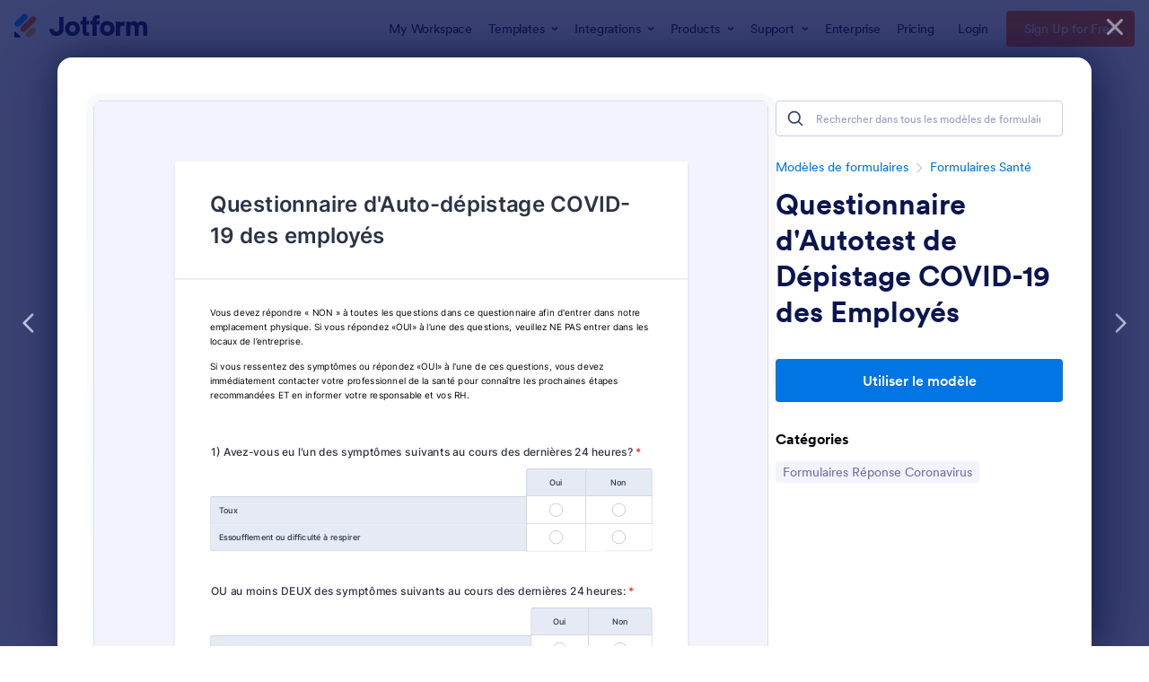

--- FILE ---
content_type: text/html; charset=UTF-8
request_url: https://www.jotform.com/fr/form-templates/preview/210175975461560/classic&nofs&disableSmartEmbed=1
body_size: 12767
content:
<html style="overflow: hidden; scroll-behavior: smooth;" class="supernova" lang="fr" jf-lang="fr" xml:lang="fr"><style type="text/css">body{
position:relative;
scroll-behavior: smooth;
opacity: 1 !important; /* some templates were hidden after window.load: https://www.jotform.com/form-templates/preview/240162793309053/classic&nofs */
margin: 0 !important;
padding: 16px !important;
}
body, html {
touch-action: auto
}
.jfCardForm .jfProgress {
bottom: 20px !important;
}
.jfCardForm .jfForm-backgroundOverlay,
.jfCardForm .jfForm-backgroundUnderlay {
height: 100%;
}
#CookieBanner,
.jfForm-fullscreen,
.jfQuestion-fullscreen,
.formFooter-wrapper,
.formFooter,
.error-navigation-container {
display: none !important;
}
.sr-only { position: absolute; width: 1px; height: 1px; padding: 0; margin: -1px; overflow: hidden; clip: rect(0, 0, 0, 0); border: 0; }
.jf-branding{display:none !important;}
.header-large h2.form-header {
font-size: 2em !important;
}
@media screen and (max-width: 768px) {
.form-all {
margin-top: 0 !important;
margin-bottom: 0 !important;
}
form {
margin: 0 !important;
}
}
/* product list bug fix */
@media screen and (max-width: 480px), screen and (max-device-width: 768px) and (orientation: portrait), screen and (max-device-width: 415px) and (orientation: landscape) {
.form-line[data-payment="true"] div[data-wrapper-react="true"] {
align-items: flex-start !important;
}
}
/* <END> product list bug fix */</style><head><meta name="viewport" content="width=device-width, initial-scale=1.0, maximum-scale=2.0, user-scalable=1"><meta name="googlebot" content="noindex,indexifembedded" /><meta name="robots" content="noindex,follow" /><link rel="alternate" type="application/json+oembed" href="https://www.jotform.com/oembed/?format=json&url=https%3A%2F%2Fform.jotform.com%2F210175975461560" title="oEmbed Form"><link rel="alternate" type="text/xml+oembed" href="https://www.jotform.com/oembed/?format=xml&url=https%3A%2F%2Fform.jotform.com%2F210175975461560" title="oEmbed Form"><link rel="shortcut icon" href="https://cdn.jotfor.ms/assets/img/favicons/favicon-2021-light%402x.png"><link rel="apple-touch-icon" href="https://cdn.jotfor.ms/assets/img/favicons/favicon-2021-light%402x.png"><script>var favicon = document.querySelector('link[rel="shortcut icon"]');
window.isDarkMode = (window.matchMedia && window.matchMedia('(prefers-color-scheme: dark)').matches);
if(favicon && window.isDarkMode) {
favicon.href = favicon.href.replaceAll('favicon-2021-light%402x.png', 'favicon-2021-dark%402x.png');
}</script><title>Questionnaire d'auto-dépistage COVID-19 des employés</title><link type="text/css" rel="stylesheet" href="https://cdn.jotfor.ms/stylebuilder/static/form-common.css?v=bfad20d
&v=3.3.68284"/><style type="text/css">@media print{*{-webkit-print-color-adjust: exact !important;color-adjust: exact !important;}.form-section{display:inline!important}.form-pagebreak{display:none!important}.form-section-closed{height:auto!important}.page-section{position:initial!important}}</style><link type="text/css" rel="stylesheet" href="https://cdn.jotfor.ms/themes/CSS/5e6b428acc8c4e222d1beb91.css?v=3.3.68256&themeRevisionID=5f7ed99c2c2c7240ba580251&v=3.3.68284"/><link type="text/css" rel="stylesheet" href="https://cdn.jotfor.ms/s/static/d1bbaa7ce9f/css/styles/payment/payment_styles.css?3.3.68256&v=3.3.68284" /><link type="text/css" rel="stylesheet" href="https://cdn.jotfor.ms/s/static/d1bbaa7ce9f/css/styles/payment/payment_feature.css?3.3.68256&v=3.3.68284" /><script>window.enableEventObserver=false</script><script>window.CDN="https://cdn.jotfor.ms/"</script><script>window.umdRootPath="https://cdn.jotfor.ms/s/umd/269859705ad/"</script><script>window.staticRootPath="https://cdn.jotfor.ms/s/static/d1bbaa7ce9f/"</script><!--[if lt IE 9]><script src="https://cdn.jotfor.ms/s/static/d1bbaa7ce9f/js/vendor/flashcanvas.js" type="text/javascript"></script><![endif]--><script src="https://cdn.jotfor.ms/s/static/d1bbaa7ce9f/js/vendor/jquery-3.7.1.min.js?3.3.68284" type="text/javascript"></script><script src="https://cdn.jotfor.ms/s/static/d1bbaa7ce9f/js/vendor/jSignature/jSignature.js?3.3.68284" type="text/javascript"></script><script src="https://cdn.jotfor.ms/s/static/d1bbaa7ce9f/js/vendor/jSignature/jSignature.CompressorBase30.js?3.3.68284" type="text/javascript"></script><script src="https://cdn.jotfor.ms/s/static/d1bbaa7ce9f/js/vendor/jSignature/jSignature.CompressorSVG.js?3.3.68284" type="text/javascript"></script><script src="https://cdn.jotfor.ms/s/static/d1bbaa7ce9f/js/vendor/jSignature/jSignature.UndoButton.js?3.3.68284" type="text/javascript"></script><script src="https://cdn.jotfor.ms/s/static/d1bbaa7ce9f/js/vendor/jotform.signaturepad.new.js?3.3.68284" type="text/javascript"></script><script src="https://cdn.jotfor.ms/s/static/d1bbaa7ce9f/static/prototype.forms.js?3.3.68284" type="text/javascript"></script><script src="https://cdn.jotfor.ms/s/static/d1bbaa7ce9f/static/jotform.forms.js?3.3.68284" type="text/javascript"></script><script src="https://cdn.jotfor.ms/s/static/d1bbaa7ce9f/js/vendor/maskedinput_5.0.9.min.js?3.3.68284" type="text/javascript"></script><script src="https://cdn.jotfor.ms/s/umd/269859705ad/for-pdfimporter-patch.js?3.3.68284" type="text/javascript"></script><script src="https://cdn.jotfor.ms/s/static/d1bbaa7ce9f/js/vendor/smoothscroll.min.js?3.3.68284" type="text/javascript"></script><script src="https://cdn.jotfor.ms/s/static/d1bbaa7ce9f/js/errorNavigation.js?3.3.68284" type="text/javascript"></script><script type="text/javascript">JotForm.newDefaultTheme = true;
JotForm.extendsNewTheme = false;
// {GPT_APP_SCRIPT}
JotForm.CDN_VENDOR_PATH = "https://cdn.jotfor.ms/s/vendor/static";
JotForm.singleProduct = false;
JotForm.newPaymentUIForNewCreatedForms = false;
JotForm.texts = {"confirmEmail":"E-mail does not match","pleaseWait":"Please wait...","validateEmail":"You need to validate this e-mail","confirmClearForm":"Are you sure you want to clear the form","lessThan":"Your score should be less than or equal to","incompleteFields":"There are incomplete required fields. Please complete them.","required":"This field is required.","requireOne":"At least one field required.","requireEveryRow":"Every row is required.","requireEveryCell":"Every cell is required.","email":"Enter a valid e-mail address","alphabetic":"This field can only contain letters","numeric":"This field can only contain numeric values","alphanumeric":"This field can only contain letters and numbers.","cyrillic":"This field can only contain cyrillic characters","url":"This field can only contain a valid URL","currency":"This field can only contain currency values.","fillMask":"Field value must fill mask.","uploadExtensions":"You can only upload following files:","noUploadExtensions":"File has no extension file type (e.g. .txt, .png, .jpeg)","uploadFilesize":"File size cannot be bigger than:","uploadFilesizemin":"File size cannot be smaller than:","gradingScoreError":"Score total should only be less than or equal to","inputCarretErrorA":"Input should not be less than the minimum value:","inputCarretErrorB":"Input should not be greater than the maximum value:","maxDigitsError":"The maximum digits allowed is","minCharactersError":"The number of characters should not be less than the minimum value:","maxCharactersError":"The number of characters should not be more than the maximum value:","freeEmailError":"Free email accounts are not allowed","minSelectionsError":"The minimum required number of selections is ","maxSelectionsError":"The maximum number of selections allowed is ","pastDatesDisallowed":"Date must not be in the past.","dateLimited":"This date is unavailable.","dateInvalid":"This date is not valid. The date format is {format}","dateInvalidSeparate":"This date is not valid. Enter a valid {element}.","ageVerificationError":"You must be older than {minAge} years old to submit this form.","multipleFileUploads_typeError":"{file} has invalid extension. Only {extensions} are allowed.","multipleFileUploads_sizeError":"{file} is too large, maximum file size is {sizeLimit}.","multipleFileUploads_minSizeError":"{file} is too small, minimum file size is {minSizeLimit}.","multipleFileUploads_emptyError":"{file} is empty, please select files again without it.","multipleFileUploads_uploadFailed":"File upload failed, please remove it and upload the file again.","multipleFileUploads_onLeave":"The files are being uploaded, if you leave now the upload will be cancelled.","multipleFileUploads_fileLimitError":"Only {fileLimit} file uploads allowed.","dragAndDropFilesHere_infoMessage":"Drag and drop files here","chooseAFile_infoMessage":"Choose a file","maxFileSize_infoMessage":"Max. file size","generalError":"There are errors on the form. Please fix them before continuing.","generalPageError":"There are errors on this page. Please fix them before continuing.","wordLimitError":"Too many words. The limit is","wordMinLimitError":"Too few words. The minimum is","characterLimitError":"Too many Characters. The limit is","characterMinLimitError":"Too few characters. The minimum is","ccInvalidNumber":"Credit Card Number is invalid.","ccInvalidCVC":"CVC number is invalid.","ccInvalidExpireDate":"Expire date is invalid.","ccInvalidExpireMonth":"Expiration month is invalid.","ccInvalidExpireYear":"Expiration year is invalid.","ccMissingDetails":"Please fill up the credit card details.","ccMissingProduct":"Please select at least one product.","ccMissingDonation":"Please enter numeric values for donation amount.","disallowDecimals":"Please enter a whole number.","restrictedDomain":"This domain is not allowed","ccDonationMinLimitError":"Minimum amount is {minAmount} {currency}","requiredLegend":"All fields marked with * are required and must be filled.","geoPermissionTitle":"Permission Denied","geoPermissionDesc":"Check your browser's privacy settings.","geoNotAvailableTitle":"Position Unavailable","geoNotAvailableDesc":"Location provider not available. Please enter the address manually.","geoTimeoutTitle":"Timeout","geoTimeoutDesc":"Please check your internet connection and try again.","selectedTime":"Selected Time","formerSelectedTime":"Former Time","cancelAppointment":"Cancel Appointment","cancelSelection":"Cancel Selection","confirmSelection":"Confirm Selection","noSlotsAvailable":"No slots available","slotUnavailable":"{time} on {date} has been selected is unavailable. Please select another slot.","multipleError":"There are {count} errors on this page. Please correct them before moving on.","oneError":"There is {count} error on this page. Please correct it before moving on.","doneMessage":"Well done! All errors are fixed.","invalidTime":"Enter a valid time","doneButton":"Done","reviewSubmitText":"Review and Submit","nextButtonText":"Next","prevButtonText":"Previous","seeErrorsButton":"See Errors","notEnoughStock":"Not enough stock for the current selection","notEnoughStock_remainedItems":"Not enough stock for the current selection ({count} items left)","soldOut":"Sold Out","justSoldOut":"Just Sold Out","selectionSoldOut":"Selection Sold Out","subProductItemsLeft":"({count} items left)","startButtonText":"START","submitButtonText":"Submit","submissionLimit":"Sorry! Only one entry is allowed. <br> Multiple submissions are disabled for this form.","reviewBackText":"Back to Form","seeAllText":"See All","progressMiddleText":"of","fieldError":"field has an error.","error":"Error"};
JotForm.newPaymentUI = true;
JotForm.importedPDF = "aHR0cHMlM0ElMkYlMkZ3d3cuam90Zm9ybS5jb20lMkZ1cGxvYWRzJTJGQWRlbGVuZUJpc3NldCUyRmZvcm1fZmlsZXMlMkZwZmNfY2xvbmVfNjAwNWQ5NDQyY2EzNi5wZGYlM0ZuYyUzRDE=";
JotForm.importedPDFSettings = {"isConnected":"No","enableThumbnail":"Yes","hasPreviewButton":"No","startButtonText":"Start Filling","formType":"legacyForm","welcomeThumbnail":""};
JotForm.originalLanguage = "fr";
JotForm.activeRedirect = "thanktext";
JotForm.uploadServerURL = "https://upload.jotform.com/upload";
JotForm.clearFieldOnHide="disable";
JotForm.submitError="jumpToFirstError";
JotForm.init(function(){
/*INIT-START*/
JotForm.calendarMonths = ["Janvier","Février","Mars","Avril","Mai","Juin","Juillet","Août","Septembre","Octobre","Novembre","Décembre"];
if (!JotForm.calenderViewMonths) JotForm.calenderViewMonths = {}; JotForm.calenderViewMonths[16] = ["Janvier","Février","Mars","Avril","Mai","Juin","Juillet","Août","Septembre","Octobre","Novembre","Décembre"];
if (!JotForm.calenderViewDays) JotForm.calenderViewDays = {}; JotForm.calenderViewDays[16] = ["Dimanche","Lundi","Mardi","Mercredi","Jeudi","Vendredi","Samedi","Dimanche"];
JotForm.calendarDays = ["Dimanche","Lundi","Mardi","Mercredi","Jeudi","Vendredi","Samedi","Dimanche"];
JotForm.calendarOther = {"today":"Aujourd&#039;hui"};
var languageOptions = document.querySelectorAll('#langList li');
for(var langIndex = 0; langIndex < languageOptions.length; langIndex++) {
languageOptions[langIndex].on('click', function(e) { setTimeout(function(){ JotForm.setCalendar("16", false, {"days":{"monday":true,"tuesday":true,"wednesday":true,"thursday":true,"friday":true,"saturday":true,"sunday":true},"future":true,"past":true,"custom":false,"ranges":false,"start":"","end":"","countSelectedDaysOnly":false}); }, 0); });
}
JotForm.onTranslationsFetch(function() { JotForm.setCalendar("16", false, {"days":{"monday":true,"tuesday":true,"wednesday":true,"thursday":true,"friday":true,"saturday":true,"sunday":true},"future":true,"past":true,"custom":false,"ranges":false,"start":"","end":"","countSelectedDaysOnly":false}); });
JotForm.formatDate({date:(new Date()), dateField:$("id_"+16)});
JotForm.alterTexts({"ageVerificationError":"Vous devez avoir plus de {Ageminimum} ans pour envoyer ce formulaire.","alphabetic":"Ce champ ne peut contenir que des lettres","alphanumeric":"Ce champ ne peut contenir que des lettres et des chiffres.","appointmentSelected":"Vous avez sélectionné {time} le {date}","ccDonationMinLimitError":"Le montant minimum est de {minAmount} {currency}","ccInvalidCVC":"Le numéro CVC est invalide.","ccInvalidExpireDate":"La date d'expiration est invalide.","ccInvalidExpireMonth":"Expiration month is invalid.","ccInvalidExpireYear":"Expiration year is invalid.","ccInvalidNumber":"Le numéro de la carte bancaire est invalide.","ccMissingDetails":"Please fill up the credit card details.","ccMissingDonation":"Veuillez saisir des valeurs numériques pour le montant des dons.","ccMissingProduct":"Veuillez sélectionner au moins un produit.","characterLimitError":"Trop de caractères. La limite est de","characterMinLimitError":"Nombre de caractères insuffisant. Le nombre minimum est de","confirmClearForm":"Êtes-vous certain de vouloir supprimer les inscriptions de ce formulaire ?","confirmEmail":"L'adresse e-mail ne correspond pas","currency":"Ce champ ne peut contenir que des valeurs monétaires.","cyrillic":"Ce champ ne peut contenir que des caractères cyrilliques","dateInvalid":"Ce format de date n'est pas valide. Le format de la date est {format}","dateInvalidSeparate":"Cette date n'est pas valide. Veuillez saisir une date valide {element}.","dateLimited":"Cette date est indisponible.","disallowDecimals":"Veuillez entrer un nombre entier.","doneButton":"Terminé","doneMessage":"Bien joué ! Toutes les erreurs sont résolues.","dragAndDropFilesHere_infoMessage":"Glissez-déposez des fichiers ici","email":"Saisir une adresse courriel valide","fillMask":"La valeur du champ doit remplir le masque.","freeEmailError":"Les comptes e-mail gratuits ne sont pas autorisés","generalError":"Ce formulaire contient des erreurs. Veuillez les corriger avant de continuer.","generalPageError":"Cette page contient des erreurs. Veuillez les corriger avant de continuer.","geoNotAvailableDesc":"Location provider not available. Please enter the address manually.","geoNotAvailableTitle":"Position Unavailable","geoPermissionDesc":"Check your browser's privacy settings.","geoPermissionTitle":"Permission Denied","geoTimeoutDesc":"Please check your internet connection and try again.","geoTimeoutTitle":"Timeout","gradingScoreError":"Le score total devrais être moins ou égal à","incompleteFields":"Des champs obligatoires ne sont pas remplis. Veuillez les compléter.","inputCarretErrorA":"Le nombre saisi ne peut pas être inférieur à la valeur minimum :","inputCarretErrorB":"Vous ne pouvez pas saisir une valeur supérieure à la valeur maximum :","lessThan":"Votre note doit être inférieure ou égale à","maxDigitsError":"Le nombre de chiffres maximum autorisé est de","maxFileSize_infoMessage":"Taille de fichier max.","maxSelectionsError":"The maximum number of selections allowed is ","minSelectionsError":"Le nombre minimum requis de sélections est de","multipleError":"Il y a {count} erreurs dans cette page. Veuillez les corriger avant de continuer.","multipleFileUploads_emptyError":"{file} est vide, veuillez sélectionner à nouveau les fichiers sans celui-ci.","multipleFileUploads_fileLimitError":"Seuls {fileLimit} téléchargements de fichiers sont autorisés.","multipleFileUploads_minSizeError":"{file} est trop petite, la taille de fichier minimale est {minSizeLimit}.","multipleFileUploads_onLeave":"Les fichiers sont en cours de téléchargement, si vous quittez maintenant le téléchargement sera annulé.","multipleFileUploads_sizeError":"{file} est trop volumineux, la taille maximale d'un fichier est de {sizeLimit}.","multipleFileUploads_typeError":"L'extension de {file} est invalide. Seules les extensions {extensions} sont autorisées.","multipleFileUploads_uploadFailed":"File upload failed, please remove it and upload the file again.","nextButtonText":"Next","noSlotsAvailable":"Aucun emplacement disponible","noUploadExtensions":"File has no extension file type (e.g. .txt, .png, .jpeg)","numeric":"Ce champ ne peut contenir que des valeurs numériques","oneError":"Il y a {count} erreur dans cette page. Veuillez la corriger avant de continuer.","pastDatesDisallowed":"La date ne doit pas se situer dans le passé.","pleaseWait":"Veuillez patienter.","prevButtonText":"Previous","progressMiddleText":"of","required":"Ce champ est obligatoire.","requiredLegend":"Tous les champs marqués d'un * sont obligatoires et doivent être remplis.","requireEveryCell":"Toutes les cellules sont nécessaires.","requireEveryRow":"Chaque ligne est obligatoire.","requireOne":"Au moins un champ est requis","restrictedDomain":"This domain is not allowed","reviewBackText":"Back to Form","reviewSubmitText":"Review and Submit","seeAllText":"See All","seeErrorsButton":"Voir les erreurs","slotUnavailable":"{time} on {date} has been selected is unavailable. Please select another slot.","submissionLimit":"Sorry! Only one entry is allowed. Multiple submissions are disabled for this form.","submitButtonText":"Submit","uploadExtensions":"Vous ne pouvez uploader que les fichiers suivants :","uploadFilesize":"La taille du fichier ne peut pas dépasser :","uploadFilesizemin":"la taille du fichier ne peut pas être inférieure à :","url":"Ce champ peut uniquement contenir une URL valide","validateEmail":"You need to validate this e-mail","wordLimitError":"Trop de mots. Le nombre max. de mots est de","wordMinLimitError":"Nombre de mots insuffisants. Le minimum est de"});
/*INIT-END*/
});
setTimeout(function() {
JotForm.paymentExtrasOnTheFly([null,{"name":"questionnaireDautodepistage","qid":"1","text":"Questionnaire d'Auto-depistage COVID-19 des employes","type":"control_head"},{"name":"ltpgtltspanStylecolor","qid":"2","text":"Vous devez repondre « NON » a toutes les questions dans ce questionnaire afin d'entrer dans notre emplacement physique. Si vous repondez «OUI» a l’une des questions, veuillez NE PAS entrer dans les locaux de l’entreprise.\nSi vous ressentez des symptomes ou repondez «OUI» a l'une de ces questions, vous devez immediatement contacter votre professionnel de la sante pour connaitre les prochaines etapes recommandees ET en informer votre responsable et vos RH. ","type":"control_text"},{"description":"","name":"1Avezvous","qid":"3","text":"1) Avez-vous eu l'un des symptomes suivants au cours des dernieres 24 heures?","type":"control_matrix"},{"description":"","name":"ouAu","qid":"4","text":"OU au moins DEUX des symptomes suivants au cours des dernieres 24 heures:","type":"control_matrix"},{"name":"pspanStylefontsize","qid":"5","text":"Si vous avez repondu “Oui” a la premiere question, veuillez NE PAS entrer au travail. Vous devriez :\n\nVous mettre en quarantaine pendant au moins 10 jours a compter de la date a laquelle vous avez ressenti pour la premiere fois l'un des evenements ci-dessus; ET\nAttendre que vous n'ayez pas eu de fievre pendant au moins 3 jours (sans l'utilisation de medicaments pour reduire la fievre) ET\n\n\nAmeliorer des symptomes respiratoires (pas de toux, essoufflement)\n","type":"control_text"},{"description":"","name":"2Au","qid":"6","text":"2) Au cours des 14 derniers jours, avez-vous:","type":"control_matrix"},{"name":"ltpgtltspanStylecolor7","qid":"7","text":"Si vous avez repondu “Oui” a une partie de la question deux, veuillez NE PAS entrer au travail. Vous devez vous mettre en quarantaine pendant au moins 14 jours.\nJe certifie au meilleur de mes connaissances; ces informations sont exactes. ","type":"control_text"},null,null,null,null,null,null,null,{"description":"","name":"nom","qid":"15","text":"Nom","type":"control_fullname"},{"description":"","name":"date","qid":"16","text":"Date","type":"control_datetime"},null,{"name":"soumission","qid":"18","text":"Soumission","type":"control_button"},{"description":"","name":"signature","qid":"19","subLabel":"","text":"Signature","type":"control_signature"}]);}, 20); </script><style type="text/css">body{ scroll-behavior: smooth; } body, html { touch-action: auto } .jfCardForm { overflow: hidden;} .jfCardForm .jfProgress { bottom: 20px !important; } .jfCardForm .jfForm-backgroundOverlay, .jfCardForm .jfForm-backgroundUnderlay { height: 100%; } .sr-only { position: absolute; width: 1px; height: 1px; padding: 0; margin: -1px; overflow: hidden; clip: rect(0, 0, 0, 0); border: 0; } html { -webkit-overflow-scrolling: touch; overflow: scroll; }body { height: 100%; overflow: scroll; }.form-line-error.donation_cont.form-validation-error, .form-line-error[data-type="control_paymentmethods"] {background: transparent !important;}.form-line-error.donation_cont .form-error-message, [data-type="control_paymentmethods"] .form-error-message {display:none;}.product-container-wrapper .form-sub-label-container{position:relative;}.product-container-wrapper .donation_currency {position: absolute;width: 46px;text-align: right;right: 10px !important;top: 10px;}.form-line-error.donation_cont.form-validation-error .form-radio+label:before, [data-type="control_paymentmethods"] .form-radio+label:before{border-color: rgba(195, 202, 216, 0.75) !important; box-shadow: none !important}</style><script type="text/javascript">document.addEventListener("DOMContentLoaded", function(test){
var user = {"username":"guest_d67bee754e16bfbf","name":null,"email":null,"website":null,"time_zone":null,"account_type":{"name":"GUEST","currency":"USD","limits":{"submissions":10,"overSubmissions":10,"sslSubmissions":10,"payments":1,"uploads":104857600,"tickets":0,"subusers":0,"api-daily-limit":100,"views":1000,"formCount":5,"hipaaCompliance":false,"emails":{"reminderEmailBlocks":1},"fieldPerForm":100,"totalSubmissions":500,"signedDocuments":1,"elementPerWorkflow":100,"aiAgents":5,"aiConversations":10,"aiSessions":1000,"aiPhoneCall":600,"aiKnowledgeBase":30000,"aiAgentSms":1},"prices":{"monthly":0,"yearly":0,"biyearly":0},"plimusIDs":{"monthly":0,"yearly":0,"biyearly":0},"planType":"2022","currentPlanType":"2022","isVisible":false},"status":null,"created_at":null,"updated_at":null,"region":null,"is_verified":null,"allowMyApps":true,"allowStoreBuilder":true,"allowSign":true,"allowSignPublicLinkV2":true,"conditionEngineBetaUser":false,"isNewValidation":false,"singleSubmissionViewBetaUser":false,"newInsertUpdateDataBetaUser":false,"isBackendFieldValidationEnabled":false,"isInputTableBetaUserEnabled":true,"submissionQViewerBetaUser":false,"isAppsLaunched":true,"allowInboxSubThread":false,"allowNewThankYouPage":false,"allowDigest":false,"allowAutoDeleteSubmissions":false,"isAppSubdomainAllowed":true,"branding21":"1","allowWorkflowFeatures":true,"allowAllSubmissions":false,"reactivationAnnouncement":false,"allowPageBuilder":false,"allowAcademy":true,"allowDonationBox":true,"allowNewCondition":false,"allowMixedListing":true,"headerShowUpgrade":false,"allowWorkflowV2":true,"workflowAIActionEnabled":false,"workflowTestRunEnabled":false,"isDefaultToolPromptEnable":false,"isPortalUserManagementBetaUserEnabled":true,"allowAIAgentFormFiller":true,"aiAgentBetaUser":true,"AIAgentBetaAccepted":"1","aiAgentReleased":true,"aiFormBuilderBetaUserAgreement":"1","allowPaymentReusableForEnterprise":false,"aiSupportAgentEnabled":true,"isNewFolderStructureAvailable":false,"isTeamLabelsEnabledUser":false,"canCreateAIFormTemplate":false,"isNewFormTransferEnabled":true,"allowAIFormDesigner":false,"isUseFormCreationAnimations":true,"isSmartPDFFormViewSelectionAllowed":false,"isAllowCreateDocumentWithAI":false,"salesforceAIAgentBetaUser":false,"isAIProductsBetaAgreementAccepted":false,"isAISubmissionDocumentUser":"1","teamsBetaUser":"0","allowEncryptionV2":true,"isFormBuilderNewShare":false,"ofacUser":false,"isSupportersAllowedToLoginOptionEnabled":true,"isNewSMTPFlowEnabled":true,"showNewBadgesForWorkflow":false,"limitEstimation":null,"notifications":[],"forceHipaaModal":false,"identifier":"69450c75ac0de6d0823957285aa87323","is2FAActive":false,"is2FAEnabled":false}
var userCreationDate = (user && user.created_at !== null) ? new Date(user.created_at) : null;
var signReleaseDate = new Date("2022-10-04");
var isGuestUser = !user || user.account_type.name === "GUEST";
var showSignWatermark = isGuestUser || userCreationDate.getTime() >= signReleaseDate.getTime();
// Mock _paypalCompleteJS as a constructor
window._paypalCompleteJS = function () {
this.initialization = function () {};
};
if (showSignWatermark) {
var signatureFields = document.querySelectorAll('[data-type="control_signature"]');
signatureFields.forEach(function(signatureField){
var inputArea = signatureField.querySelector(".signature-wrapper");
if (inputArea !== null) {
inputArea.style.position = "relative";
var div = document.createElement("div");
div.style = "position: absolute; bottom: 6px; right: 10px; font-size: 10px; font-family: Inter, sans-serif; pointer-events: none;";
var powerText = document.createElement("div");
powerText.innerText = "Powered by ";
var signSpan = document.createElement("span");
signSpan.style = "color: rgb(123, 182, 15); font-weight: 700;";
signSpan.innerText = "Jotform Sign";
powerText.appendChild(signSpan);
div.appendChild(powerText);
inputArea.appendChild(div);
}
});
}
if (document.querySelector("div.form-all") !== null){
var formOffset = window.getComputedStyle(document.querySelector("div.form-all"), ":before").getPropertyValue("top");
if(parseInt(formOffset.replace("px", "")) < 0){
document.querySelector("div.form-all").style.cssText = "margin-top:0 !important";
// document.querySelector("div.form-all").style.top = ( -1 * parseInt(formOffset.replace("px", "")) + "px");
document.querySelector("div.form-all").style.marginBottom = (-1 * parseInt(formOffset.replace("px", "")) + "px");
}
}
}, false);setInterval(function(){if (document.querySelectorAll("iframe").length) { document.querySelectorAll("iframe").forEach(function(embed, index){ embed.title = "Form Embed - " + (++index); }); } var form = document.querySelectorAll("form.jotform-form"); if(typeof form !== "undefined" && form && form.length){ form[0].setAttribute("action", "/fr/form-templates/preview/thank-you/classic?"); form[0].setAttribute("method", "post"); } }, 1000); var _extScriptSources = '[]'; function loadInlineScripts(){}</script></head><body style="overflow-x:hidden;"><form class="jotform-form" onsubmit="return typeof testSubmitFunction !== 'undefined' && testSubmitFunction();" action="/fr/form-templates/preview/thank-you/classic" method="post" name="form_210175975461560" id="210175975461560" accept-charset="utf-8" autocomplete="on"><input type="hidden" name="formID" value="210175975461560" /><input type="hidden" id="JWTContainer" value="" /><input type="hidden" id="cardinalOrderNumber" value="" /><input type="hidden" id="jsExecutionTracker" name="jsExecutionTracker" value="build-date-1769302709936" /><input type="hidden" id="submitSource" name="submitSource" value="unknown" /><input type="hidden" id="submitDate" name="submitDate" value="undefined" /><input type="hidden" id="buildDate" name="buildDate" value="1769302709936" /><input type="hidden" name="uploadServerUrl" value="https://upload.jotform.com/upload" /><div role="main" class="form-all"><ul class="form-section page-section" role="presentation"><li id="cid_1" class="form-input-wide" data-type="control_head"><div class="form-header-group header-large"><div class="header-text httal htvam"><h1 id="header_1" class="form-header" data-component="header" data-heading=\"h1\">Questionnaire d&#x27;Auto-dépistage COVID-19 des employés</h1></div></div></li><li class="form-line" data-type="control_text" id="id_2"><div id="cid_2" class="form-input-wide" data-layout="full"><div id="text_2" class="form-html" data-component="text" tabindex="-1"><p><span style="font-size: 10pt;"><span style="color: #000000;">Vous devez répondre « NON » à toutes les questions dans ce questionnaire afin d'entrer dans notre emplacement physique. Si vous répondez «OUI» à l’une des questions, veuillez NE PAS entrer dans les locaux de l’entreprise.</span></span></p><p><span style="font-size: 10pt;"><span style="color: #000000;">Si vous ressentez des symptômes ou répondez «OUI» à l'une de ces questions, vous devez immédiatement contacter votre professionnel de la santé pour connaître les prochaines étapes recommandées ET en informer votre responsable et vos RH. </span></span></p></div></div></li><li class="form-line jf-required" data-type="control_matrix" id="id_3"><label class="form-label form-label-top form-label-auto" id="label_3" for="input_3" aria-hidden="false"> 1) Avez-vous eu l'un des symptômes suivants au cours des dernières 24 heures?<span class="form-required">*</span> </label><div id="cid_3" class="form-input-wide jf-required" data-layout="full"><table summary="" role="table" aria-labelledby="label_3" cellpadding="4" cellspacing="0" class="form-matrix-table" data-component="matrix"><tr class="form-matrix-tr form-matrix-header-tr"><th class="form-matrix-th" style="border:none"> </th><th scope="col" class="form-matrix-headers form-matrix-column-headers form-matrix-column_0"><label id="label_3_col_0">Oui</label></th><th scope="col" class="form-matrix-headers form-matrix-column-headers form-matrix-column_1"><label id="label_3_col_1">Non</label></th></tr><tr class="form-matrix-tr form-matrix-value-tr" aria-labelledby="label_3 label_3_row_0"><th scope="row" class="form-matrix-headers form-matrix-row-headers"><label id="label_3_row_0">Toux</label></th><td class="form-matrix-values"><input id="input_3_0_0" class="form-radio validate[required, requireEveryRow]" type="radio" name="q3_1Avezvous[0]" aria-labelledby="label_3_col_0 label_3_row_0" aria-label="Cells Radio Button" value="Oui" /><label for="input_3_0_0" class="matrix-choice-label matrix-radio-label" aria-hidden="true"><span class="sr-only">1</span></label></td><td class="form-matrix-values"><input id="input_3_0_1" class="form-radio validate[required, requireEveryRow]" type="radio" name="q3_1Avezvous[0]" aria-labelledby="label_3_col_1 label_3_row_0" aria-label="Cells Radio Button" value="Non" /><label for="input_3_0_1" class="matrix-choice-label matrix-radio-label" aria-hidden="true"><span class="sr-only">2</span></label></td></tr><tr class="form-matrix-tr form-matrix-value-tr" aria-labelledby="label_3 label_3_row_1"><th scope="row" class="form-matrix-headers form-matrix-row-headers"><label id="label_3_row_1">Essoufflement ou difficulté à respirer</label></th><td class="form-matrix-values"><input id="input_3_1_0" class="form-radio validate[required, requireEveryRow]" type="radio" name="q3_1Avezvous[1]" aria-labelledby="label_3_col_0 label_3_row_1" aria-label="Cells Radio Button" value="Oui" /><label for="input_3_1_0" class="matrix-choice-label matrix-radio-label" aria-hidden="true"><span class="sr-only">3</span></label></td><td class="form-matrix-values"><input id="input_3_1_1" class="form-radio validate[required, requireEveryRow]" type="radio" name="q3_1Avezvous[1]" aria-labelledby="label_3_col_1 label_3_row_1" aria-label="Cells Radio Button" value="Non" /><label for="input_3_1_1" class="matrix-choice-label matrix-radio-label" aria-hidden="true"><span class="sr-only">4</span></label></td></tr></table></div></li><li class="form-line jf-required" data-type="control_matrix" id="id_4"><label class="form-label form-label-top form-label-auto" id="label_4" for="input_4" aria-hidden="false"> OU au moins DEUX des symptômes suivants au cours des dernières 24 heures:<span class="form-required">*</span> </label><div id="cid_4" class="form-input-wide jf-required" data-layout="full"><table summary="" role="table" aria-labelledby="label_4" cellpadding="4" cellspacing="0" class="form-matrix-table" data-component="matrix"><tr class="form-matrix-tr form-matrix-header-tr"><th class="form-matrix-th" style="border:none"> </th><th scope="col" class="form-matrix-headers form-matrix-column-headers form-matrix-column_0"><label id="label_4_col_0">Oui</label></th><th scope="col" class="form-matrix-headers form-matrix-column-headers form-matrix-column_1"><label id="label_4_col_1">Non</label></th></tr><tr class="form-matrix-tr form-matrix-value-tr" aria-labelledby="label_4 label_4_row_0"><th scope="row" class="form-matrix-headers form-matrix-row-headers"><label id="label_4_row_0">Fièvre (généralement 100,4 °F ou plus)</label></th><td class="form-matrix-values"><input id="input_4_0_0" class="form-radio validate[required, requireEveryRow]" type="radio" name="q4_ouAu[0]" aria-labelledby="label_4_col_0 label_4_row_0" aria-label="Cells Radio Button" value="Oui" /><label for="input_4_0_0" class="matrix-choice-label matrix-radio-label" aria-hidden="true"><span class="sr-only">5</span></label></td><td class="form-matrix-values"><input id="input_4_0_1" class="form-radio validate[required, requireEveryRow]" type="radio" name="q4_ouAu[0]" aria-labelledby="label_4_col_1 label_4_row_0" aria-label="Cells Radio Button" value="Non" /><label for="input_4_0_1" class="matrix-choice-label matrix-radio-label" aria-hidden="true"><span class="sr-only">6</span></label></td></tr><tr class="form-matrix-tr form-matrix-value-tr" aria-labelledby="label_4 label_4_row_1"><th scope="row" class="form-matrix-headers form-matrix-row-headers"><label id="label_4_row_1">Douleur musculaire</label></th><td class="form-matrix-values"><input id="input_4_1_0" class="form-radio validate[required, requireEveryRow]" type="radio" name="q4_ouAu[1]" aria-labelledby="label_4_col_0 label_4_row_1" aria-label="Cells Radio Button" value="Oui" /><label for="input_4_1_0" class="matrix-choice-label matrix-radio-label" aria-hidden="true"><span class="sr-only">7</span></label></td><td class="form-matrix-values"><input id="input_4_1_1" class="form-radio validate[required, requireEveryRow]" type="radio" name="q4_ouAu[1]" aria-labelledby="label_4_col_1 label_4_row_1" aria-label="Cells Radio Button" value="Non" /><label for="input_4_1_1" class="matrix-choice-label matrix-radio-label" aria-hidden="true"><span class="sr-only">8</span></label></td></tr><tr class="form-matrix-tr form-matrix-value-tr" aria-labelledby="label_4 label_4_row_2"><th scope="row" class="form-matrix-headers form-matrix-row-headers"><label id="label_4_row_2">Maux de tête</label></th><td class="form-matrix-values"><input id="input_4_2_0" class="form-radio validate[required, requireEveryRow]" type="radio" name="q4_ouAu[2]" aria-labelledby="label_4_col_0 label_4_row_2" aria-label="Cells Radio Button" value="Oui" /><label for="input_4_2_0" class="matrix-choice-label matrix-radio-label" aria-hidden="true"><span class="sr-only">9</span></label></td><td class="form-matrix-values"><input id="input_4_2_1" class="form-radio validate[required, requireEveryRow]" type="radio" name="q4_ouAu[2]" aria-labelledby="label_4_col_1 label_4_row_2" aria-label="Cells Radio Button" value="Non" /><label for="input_4_2_1" class="matrix-choice-label matrix-radio-label" aria-hidden="true"><span class="sr-only">10</span></label></td></tr><tr class="form-matrix-tr form-matrix-value-tr" aria-labelledby="label_4 label_4_row_3"><th scope="row" class="form-matrix-headers form-matrix-row-headers"><label id="label_4_row_3">Maux de gorge </label></th><td class="form-matrix-values"><input id="input_4_3_0" class="form-radio validate[required, requireEveryRow]" type="radio" name="q4_ouAu[3]" aria-labelledby="label_4_col_0 label_4_row_3" aria-label="Cells Radio Button" value="Oui" /><label for="input_4_3_0" class="matrix-choice-label matrix-radio-label" aria-hidden="true"><span class="sr-only">11</span></label></td><td class="form-matrix-values"><input id="input_4_3_1" class="form-radio validate[required, requireEveryRow]" type="radio" name="q4_ouAu[3]" aria-labelledby="label_4_col_1 label_4_row_3" aria-label="Cells Radio Button" value="Non" /><label for="input_4_3_1" class="matrix-choice-label matrix-radio-label" aria-hidden="true"><span class="sr-only">12</span></label></td></tr><tr class="form-matrix-tr form-matrix-value-tr" aria-labelledby="label_4 label_4_row_4"><th scope="row" class="form-matrix-headers form-matrix-row-headers"><label id="label_4_row_4">Nouvelle perte de goût ou d' odeur</label></th><td class="form-matrix-values"><input id="input_4_4_0" class="form-radio validate[required, requireEveryRow]" type="radio" name="q4_ouAu[4]" aria-labelledby="label_4_col_0 label_4_row_4" aria-label="Cells Radio Button" value="Oui" /><label for="input_4_4_0" class="matrix-choice-label matrix-radio-label" aria-hidden="true"><span class="sr-only">13</span></label></td><td class="form-matrix-values"><input id="input_4_4_1" class="form-radio validate[required, requireEveryRow]" type="radio" name="q4_ouAu[4]" aria-labelledby="label_4_col_1 label_4_row_4" aria-label="Cells Radio Button" value="Non" /><label for="input_4_4_1" class="matrix-choice-label matrix-radio-label" aria-hidden="true"><span class="sr-only">14</span></label></td></tr></table></div></li><li class="form-line" data-type="control_text" id="id_5"><div id="cid_5" class="form-input-wide" data-layout="full"><div id="text_5" class="form-html" data-component="text" tabindex="-1"><p><span style="font-size: 10pt;"><span style="color: #000000;">Si vous avez répondu “Oui” à la première question, veuillez </span><span style="font-weight: bold; color: #000000;">NE PAS</span> <span style="color: #000000;">entrer au travail. </span></span><span style="font-size: 10pt;"><span style="color: #000000;">Vous devriez :</span></span></p><ul><li><span style="font-size: 10pt;"><span style="color: #000000;"><strong>Vous mettre en quarantaine pendant au moins 10 jours</strong> à compter de la date à laquelle vous avez ressenti pour la première fois l'un des événements ci-dessus; ET</span></span></li><li><span style="font-size: 10pt;"><span style="color: #000000;">Attendre que vous n'ayez <strong>pas</strong> eu <strong>de fièvre pendant au moins 3 jours</strong> (sans l'utilisation de médicaments pour réduire la fièvre) ET<br /></span></span></li></ul><ul><li><span style="color: #000000; font-size: 10pt;">Améliorer des symptômes respiratoires (pas de toux, essoufflement)<br /></span></li></ul></div></div></li><li class="form-line jf-required" data-type="control_matrix" id="id_6"><label class="form-label form-label-top form-label-auto" id="label_6" for="input_6" aria-hidden="false"> 2) Au cours des 14 derniers jours, avez-vous:<span class="form-required">*</span> </label><div id="cid_6" class="form-input-wide jf-required" data-layout="full"><table summary="" role="table" aria-labelledby="label_6" cellpadding="4" cellspacing="0" class="form-matrix-table" data-component="matrix"><tr class="form-matrix-tr form-matrix-header-tr"><th class="form-matrix-th" style="border:none"> </th><th scope="col" class="form-matrix-headers form-matrix-column-headers form-matrix-column_0"><label id="label_6_col_0">Oui</label></th><th scope="col" class="form-matrix-headers form-matrix-column-headers form-matrix-column_1"><label id="label_6_col_1">Non</label></th></tr><tr class="form-matrix-tr form-matrix-value-tr" aria-labelledby="label_6 label_6_row_0"><th scope="row" class="form-matrix-headers form-matrix-row-headers"><label id="label_6_row_0">Eté en contact avec quelqu'un qui <b>a reçu un diagnostic</b> de COVID-19?</label></th><td class="form-matrix-values"><input id="input_6_0_0" class="form-radio validate[required, requireEveryRow]" type="radio" name="q6_2Au[0]" aria-labelledby="label_6_col_0 label_6_row_0" aria-label="Cells Radio Button" value="Oui" /><label for="input_6_0_0" class="matrix-choice-label matrix-radio-label" aria-hidden="true"><span class="sr-only">15</span></label></td><td class="form-matrix-values"><input id="input_6_0_1" class="form-radio validate[required, requireEveryRow]" type="radio" name="q6_2Au[0]" aria-labelledby="label_6_col_1 label_6_row_0" aria-label="Cells Radio Button" value="Non" /><label for="input_6_0_1" class="matrix-choice-label matrix-radio-label" aria-hidden="true"><span class="sr-only">16</span></label></td></tr><tr class="form-matrix-tr form-matrix-value-tr" aria-labelledby="label_6 label_6_row_1"><th scope="row" class="form-matrix-headers form-matrix-row-headers"><label id="label_6_row_1">Eté en contact étroit avec une personne qui avait <b>des symptômes</b> du COVID-19?</label></th><td class="form-matrix-values"><input id="input_6_1_0" class="form-radio validate[required, requireEveryRow]" type="radio" name="q6_2Au[1]" aria-labelledby="label_6_col_0 label_6_row_1" aria-label="Cells Radio Button" value="Oui" /><label for="input_6_1_0" class="matrix-choice-label matrix-radio-label" aria-hidden="true"><span class="sr-only">17</span></label></td><td class="form-matrix-values"><input id="input_6_1_1" class="form-radio validate[required, requireEveryRow]" type="radio" name="q6_2Au[1]" aria-labelledby="label_6_col_1 label_6_row_1" aria-label="Cells Radio Button" value="Non" /><label for="input_6_1_1" class="matrix-choice-label matrix-radio-label" aria-hidden="true"><span class="sr-only">18</span></label></td></tr><tr class="form-matrix-tr form-matrix-value-tr" aria-labelledby="label_6 label_6_row_2"><th scope="row" class="form-matrix-headers form-matrix-row-headers"><label id="label_6_row_2">Voyagé à l'étranger ou fait une croisière</label></th><td class="form-matrix-values"><input id="input_6_2_0" class="form-radio validate[required, requireEveryRow]" type="radio" name="q6_2Au[2]" aria-labelledby="label_6_col_0 label_6_row_2" aria-label="Cells Radio Button" value="Oui" /><label for="input_6_2_0" class="matrix-choice-label matrix-radio-label" aria-hidden="true"><span class="sr-only">19</span></label></td><td class="form-matrix-values"><input id="input_6_2_1" class="form-radio validate[required, requireEveryRow]" type="radio" name="q6_2Au[2]" aria-labelledby="label_6_col_1 label_6_row_2" aria-label="Cells Radio Button" value="Non" /><label for="input_6_2_1" class="matrix-choice-label matrix-radio-label" aria-hidden="true"><span class="sr-only">20</span></label></td></tr></table></div></li><li class="form-line" data-type="control_text" id="id_7"><div id="cid_7" class="form-input-wide" data-layout="full"><div id="text_7" class="form-html" data-component="text" tabindex="-1"><p><span style="font-size: 10pt;"><span style="color: #000000;">Si vous avez répondu “Oui” à une partie de la question deux, veuillez <strong>NE PAS</strong> entrer au travail. Vous devez vous mettre en quarantaine pendant au moins 14 jours.<br /></span></span></p><p><span style="font-size: 10pt;"><span style="color: #000000;">Je certifie au meilleur de mes connaissances; ces informations sont exactes.<br /> </span></span></p></div></div></li><li class="form-line jf-required" data-type="control_signature" id="id_19"><label class="form-label form-label-top" id="label_19" for="input_19" aria-hidden="false"> Signature<span class="form-required">*</span> </label><div id="cid_19" class="form-input-wide jf-required" data-layout="half"><div data-wrapper-react="true"><div id="signature_pad_19" class="signature-pad-wrapper"><div data-wrapper-react="true"><!--[if IE 7]><script type="text/javascript" src="/s/static/latest/js/vendor/json2.js"></script><![endif]--></div><div class="signature-line signature-wrapper signature-placeholder" data-component="signature"><div id="sig_pad_19" data-width="310" data-height="114" data-id="19" data-required="true" class="pad validate[required]" aria-description="Use your pointer or touch input to draw your signature." aria-labelledby="label_19" tabindex="0"></div><input type="hidden" name="q19_signature" class="output4" id="input_19" /></div><aside class="signature-pad-aside"><span class="clear-pad-btn clear-pad" role="button" tabindex="0">Effacer</span></aside></div><div data-wrapper-react="true"><script type="text/javascript">window.signatureForm = true</script></div></div></div></li><li class="form-line jf-required" data-type="control_fullname" id="id_15"><label class="form-label form-label-top form-label-auto" id="label_15" for="first_15" aria-hidden="false"> Nom<span class="form-required">*</span> </label><div id="cid_15" class="form-input-wide jf-required" data-layout="full"><div data-wrapper-react="true"><span class="form-sub-label-container" style="vertical-align:top" data-input-type="first"><input type="text" id="first_15" name="q15_nom[first]" class="form-textbox validate[required]" data-defaultvalue="" autocomplete="section-input_15 given-name" size="10" data-component="first" aria-labelledby="label_15 sublabel_15_first" required="" value="" /><label class="form-sub-label" for="first_15" id="sublabel_15_first" style="min-height:13px">Prénom</label></span><span class="form-sub-label-container" style="vertical-align:top" data-input-type="last"><input type="text" id="last_15" name="q15_nom[last]" class="form-textbox validate[required]" data-defaultvalue="" autocomplete="section-input_15 family-name" size="15" data-component="last" aria-labelledby="label_15 sublabel_15_last" required="" value="" /><label class="form-sub-label" for="last_15" id="sublabel_15_last" style="min-height:13px">Nom de famille</label></span></div></div></li><li class="form-line jf-required" data-type="control_datetime" id="id_16"><label class="form-label form-label-top form-label-auto" id="label_16" for="lite_mode_16" aria-hidden="false"> Date<span class="form-required">*</span> </label><div id="cid_16" class="form-input-wide jf-required" data-layout="half"><div data-wrapper-react="true"><div style="display:none"><span class="form-sub-label-container" style="vertical-align:top"><input class="form-textbox validate[required, limitDate]" id="month_16" name="q16_date[month]" type="tel" size="2" data-maxlength="2" data-age="" maxlength="2" required="" autocomplete="off" aria-labelledby="label_16 sublabel_16_month" value="01" /><span class="date-separate" aria-hidden="true"> /</span><label class="form-sub-label" for="month_16" id="sublabel_16_month" style="min-height:13px">Mois</label></span><span class="form-sub-label-container" style="vertical-align:top"><input class="currentDate form-textbox validate[required, limitDate]" id="day_16" name="q16_date[day]" type="tel" size="2" data-maxlength="2" data-age="" maxlength="2" required="" autocomplete="off" aria-labelledby="label_16 sublabel_16_day" value="24" /><span class="date-separate" aria-hidden="true"> /</span><label class="form-sub-label" for="day_16" id="sublabel_16_day" style="min-height:13px">Jour</label></span><span class="form-sub-label-container" style="vertical-align:top"><input class="form-textbox validate[required, limitDate]" id="year_16" name="q16_date[year]" type="tel" size="4" data-maxlength="4" data-age="" maxlength="4" required="" autocomplete="off" aria-labelledby="label_16 sublabel_16_year" value="2026" /><label class="form-sub-label" for="year_16" id="sublabel_16_year" style="min-height:13px">Année</label></span></div><span class="form-sub-label-container" style="vertical-align:top"><input class="form-textbox validate[required, limitDate, validateLiteDate]" id="lite_mode_16" type="text" size="12" data-maxlength="12" maxlength="12" data-age="" required="" data-format="mmddyyyy" data-seperator="/" placeholder="MM/JJ/AAAA" data-placeholder="MM/DD/YYYY" autocomplete="off" aria-labelledby="label_16 sublabel_16_litemode" value="01/24/2026" /><button type="button" class="showAutoCalendar newDefaultTheme-dateIcon focusable icon-liteMode" id="input_16_pick" data-component="datetime" aria-label="Choose date" data-allow-time="No" data-version="v2"></button><label class="form-sub-label" for="lite_mode_16" id="sublabel_16_litemode" style="min-height:13px">Date</label></span></div></div></li><li class="form-line" data-type="control_button" id="id_18"><div id="cid_18" class="form-input-wide" data-layout="full"><div data-align="auto" class="form-buttons-wrapper form-buttons-auto jsTest-button-wrapperField"><button id="input_18" type="submit" class="form-submit-button submit-button jf-form-buttons jsTest-submitField legacy-submit" data-component="button" data-content="">Soumission</button></div></div></li><li style="display:none">Should be Empty: <input type="hidden" name="website" value="" /></li></ul></div><input type="hidden" class="simple_spc" id="simple_spc" name="simple_spc" value="210175975461560" /><script type="text/javascript">var all_spc = document.querySelectorAll("form[id='210175975461560'] .si" + "mple" + "_spc");
for (var i = 0; i < all_spc.length; i++)
{
all_spc[i].value = "210175975461560-210175975461560";
}</script></form></body><script type="text/javascript">document.addEventListener("DOMContentLoaded", function(event) {
//remove form branding
if (typeof window.brandingFooter === 'object' && window.brandingFooter !== null) {
if (typeof window.brandingFooter.init === 'function') {
window.brandingFooter.init = function() {
return null;
};
}
for (const key in window.brandingFooter) {
if (typeof window.brandingFooter[key] === 'function') {
window.brandingFooter[key] = function() {
return null;
};
}
}
} else if (typeof window.brandingFooter === 'function') {
window.brandingFooter = function() {
return null;
};
}
//END remove form branding
var loaderRemoved = false;
try {
if (typeof window.top.Commons !== "undefined") {
window.top.Commons.showHideFormLoaderIndicators(true);
loaderRemoved = true;
}
} catch {
// Cannot access to window.top on the salesforce platform becouse of cross-origin
}
try {
if (!loaderRemoved && typeof window.parent.Embed !== "undefined") {
window.parent.Embed.hideFormLoaderIndicators();
loaderRemoved = true;
} else if (!loaderRemoved) {
var loaders = Array.from((window.parent.document || document).querySelectorAll("div.template-loader"));
loaders.forEach(function(loader) {
loader.style.display = "none";
});
if (typeof window.parent.loadJSFiles !== "undefined" ) {
window.parent.loadJSFiles();
}
}
} catch(e) {
// Cannot access to window.top on the becouse of cross-origin
}
});
var jfServerInterval = setInterval(function () {
if (typeof window.Jotform !== "undefined") {
JotForm.server = window.location.origin + "/server.php";
JotForm.getServerURL = function() {
JotForm.server = window.location.origin + "/server.php";
}
window.clearInterval(jfServerInterval);
}
}, 100);
let previewContainer = document.querySelector("body");
function loadJSFiles() {
if (!window.isExtScriptSourcesLoaded) {
var sources = JSON.parse(window._extScriptSources);
if (sources && sources.length) {
loadScriptSequentially(sources, 0).then(() => {
loadInlineScripts();
});
} else {
loadInlineScripts();
}
window.isExtScriptSourcesLoaded = true;
}
}
function loadScriptSequentially(sources, index) {
return new Promise((resolve, reject) => {
if (index >= sources.length) {
setTimeout(() => {
window.document.dispatchEvent(new Event("DOMContentLoaded", {
bubbles: true,
cancelable: true
}));
}, 300);
resolve();
return;
}
let script = document.createElement('script');
script.src = sources[index];
script.onload = () => {
if (sources[index].includes('sortingProducts.js')) {
setTimeout(() => {
initSortingProductsLoad();
}, 600);
}
loadScriptSequentially(sources, index + 1).then(resolve).catch(reject);
};
script.onerror = reject;
document.getElementsByTagName('head')[0].appendChild(script);
});
}
function loadAppDirectoryAssets() {
try {
if (typeof window.parent.wlaSourceList == "undefined") {
return;
}
window.parent.wlaSourceList.push({type: 'JS', url: "https://cdn.jotfor.ms/landings/assets/js/form-templates/min/core-min.js?v=1769495936"});
window.parent.wlaSourceList.push({type: 'JS', url: "https://cdn.jotfor.ms/s/umd/2ccbc1fe1cc/for-actions.js?v=1769495936"});
if (typeof window.parent.loadAfter !== "function") {
return;
}
window.parent.loadAfter(window.parent.wlaSourceList);
} catch {
// Cannot access to window.top on the becouse of cross-origin
}
}
if(('ontouchstart' in window) || (navigator.maxTouchPoints > 0) || (navigator.msMaxTouchPoints > 0)) {
previewContainer.addEventListener("touchstart", function _listener(event) {
const cookieBanner = document.querySelector('#CookieBanner');
if (cookieBanner && cookieBanner.contains(event.target)) {
return;
}
previewContainer.removeEventListener("touchstart", _listener, true);
loadJSFiles();
loadAppDirectoryAssets();
}, true);
}
previewContainer.addEventListener("mouseenter", function _listener( event ) {
previewContainer.removeEventListener("mouseenter", _listener, true);
loadJSFiles();
loadAppDirectoryAssets();
}, true);</script></html>

--- FILE ---
content_type: image/svg+xml
request_url: https://cdn.jotfor.ms/assets/img/jfHeader/v2/templates/form.svg
body_size: 308
content:
 <svg viewBox="0 0 40 40" width="40" height="40" fill="none" xmlns="http://www.w3.org/2000/svg"><circle cx="20" cy="20" r="20" fill="#FF6100"></circle><rect x="11" y="9" width="18.571" height="22.857" rx="3.025" fill="#fff"></rect><path d="M14.94 16.488c0-.653.53-1.183 1.183-1.183h8.67a1.182 1.182 0 010 2.365h-8.67c-.653 0-1.182-.53-1.182-1.183z" fill="#09F"></path><path d="M14.94 20.428c0-.653.53-1.182 1.183-1.182h8.67a1.182 1.182 0 110 2.365h-8.67c-.653 0-1.182-.53-1.182-1.183z" fill="#FF6100"></path><path d="M14.94 24.37c0-.654.53-1.183 1.183-1.183h8.67a1.182 1.182 0 110 2.364h-8.67c-.653 0-1.182-.529-1.182-1.182z" fill="#FFB629"></path></svg>